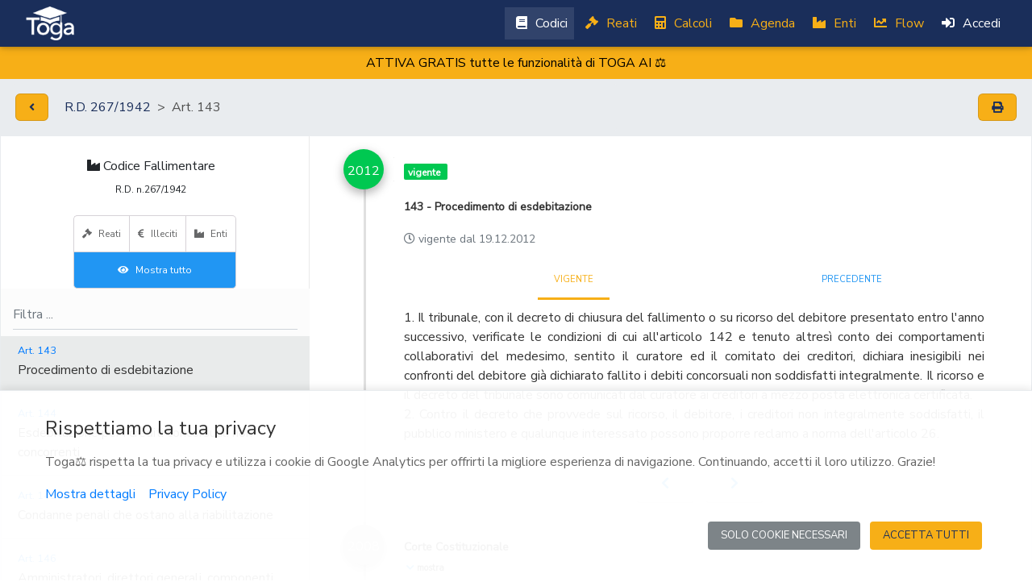

--- FILE ---
content_type: text/javascript
request_url: https://app.toga.cloud/polyfills-es2015.66965386d5af4cabba08.js
body_size: 19374
content:
(window.webpackJsonp=window.webpackJsonp||[]).push([[2],{2:function(t,e,n){t.exports=n("hN/g")},"49sm":function(t,e){var n={}.toString;t.exports=Array.isArray||function(t){return"[object Array]"==n.call(t)}},"8oxB":function(t,e){var n,r,o=t.exports={};function i(){throw new Error("setTimeout has not been defined")}function s(){throw new Error("clearTimeout has not been defined")}function a(t){if(n===setTimeout)return setTimeout(t,0);if((n===i||!n)&&setTimeout)return n=setTimeout,setTimeout(t,0);try{return n(t,0)}catch(e){try{return n.call(null,t,0)}catch(e){return n.call(this,t,0)}}}!function(){try{n="function"==typeof setTimeout?setTimeout:i}catch(t){n=i}try{r="function"==typeof clearTimeout?clearTimeout:s}catch(t){r=s}}();var c,u=[],l=!1,h=-1;function f(){l&&c&&(l=!1,c.length?u=c.concat(u):h=-1,u.length&&p())}function p(){if(!l){var t=a(f);l=!0;for(var e=u.length;e;){for(c=u,u=[];++h<e;)c&&c[h].run();h=-1,e=u.length}c=null,l=!1,function(t){if(r===clearTimeout)return clearTimeout(t);if((r===s||!r)&&clearTimeout)return r=clearTimeout,clearTimeout(t);try{r(t)}catch(e){try{return r.call(null,t)}catch(e){return r.call(this,t)}}}(t)}}function d(t,e){this.fun=t,this.array=e}function g(){}o.nextTick=function(t){var e=new Array(arguments.length-1);if(arguments.length>1)for(var n=1;n<arguments.length;n++)e[n-1]=arguments[n];u.push(new d(t,e)),1!==u.length||l||a(p)},d.prototype.run=function(){this.fun.apply(null,this.array)},o.title="browser",o.browser=!0,o.env={},o.argv=[],o.version="",o.versions={},o.on=g,o.addListener=g,o.once=g,o.off=g,o.removeListener=g,o.removeAllListeners=g,o.emit=g,o.prependListener=g,o.prependOnceListener=g,o.listeners=function(t){return[]},o.binding=function(t){throw new Error("process.binding is not supported")},o.cwd=function(){return"/"},o.chdir=function(t){throw new Error("process.chdir is not supported")},o.umask=function(){return 0}},H7XF:function(t,e,n){"use strict";e.byteLength=function(t){var e=u(t),n=e[1];return 3*(e[0]+n)/4-n},e.toByteArray=function(t){var e,n,r=u(t),s=r[0],a=r[1],c=new i(function(t,e,n){return 3*(e+n)/4-n}(0,s,a)),l=0,h=a>0?s-4:s;for(n=0;n<h;n+=4)e=o[t.charCodeAt(n)]<<18|o[t.charCodeAt(n+1)]<<12|o[t.charCodeAt(n+2)]<<6|o[t.charCodeAt(n+3)],c[l++]=e>>16&255,c[l++]=e>>8&255,c[l++]=255&e;return 2===a&&(e=o[t.charCodeAt(n)]<<2|o[t.charCodeAt(n+1)]>>4,c[l++]=255&e),1===a&&(e=o[t.charCodeAt(n)]<<10|o[t.charCodeAt(n+1)]<<4|o[t.charCodeAt(n+2)]>>2,c[l++]=e>>8&255,c[l++]=255&e),c},e.fromByteArray=function(t){for(var e,n=t.length,o=n%3,i=[],s=0,a=n-o;s<a;s+=16383)i.push(l(t,s,s+16383>a?a:s+16383));return 1===o?i.push(r[(e=t[n-1])>>2]+r[e<<4&63]+"=="):2===o&&i.push(r[(e=(t[n-2]<<8)+t[n-1])>>10]+r[e>>4&63]+r[e<<2&63]+"="),i.join("")};for(var r=[],o=[],i="undefined"!=typeof Uint8Array?Uint8Array:Array,s="ABCDEFGHIJKLMNOPQRSTUVWXYZabcdefghijklmnopqrstuvwxyz0123456789+/",a=0,c=s.length;a<c;++a)r[a]=s[a],o[s.charCodeAt(a)]=a;function u(t){var e=t.length;if(e%4>0)throw new Error("Invalid string. Length must be a multiple of 4");var n=t.indexOf("=");return-1===n&&(n=e),[n,n===e?0:4-n%4]}function l(t,e,n){for(var o,i=[],s=e;s<n;s+=3)i.push(r[(o=(t[s]<<16&16711680)+(t[s+1]<<8&65280)+(255&t[s+2]))>>18&63]+r[o>>12&63]+r[o>>6&63]+r[63&o]);return i.join("")}o["-".charCodeAt(0)]=62,o["_".charCodeAt(0)]=63},HDXh:function(t,e,n){"use strict";(function(t){var r=n("H7XF"),o=n("kVK+"),i=n("49sm");function s(){return c.TYPED_ARRAY_SUPPORT?2147483647:1073741823}function a(t,e){if(s()<e)throw new RangeError("Invalid typed array length");return c.TYPED_ARRAY_SUPPORT?(t=new Uint8Array(e)).__proto__=c.prototype:(null===t&&(t=new c(e)),t.length=e),t}function c(t,e,n){if(!(c.TYPED_ARRAY_SUPPORT||this instanceof c))return new c(t,e,n);if("number"==typeof t){if("string"==typeof e)throw new Error("If encoding is specified then the first argument must be a string");return h(this,t)}return u(this,t,e,n)}function u(t,e,n,r){if("number"==typeof e)throw new TypeError('"value" argument must not be a number');return"undefined"!=typeof ArrayBuffer&&e instanceof ArrayBuffer?function(t,e,n,r){if(n<0||e.byteLength<n)throw new RangeError("'offset' is out of bounds");if(e.byteLength<n+(r||0))throw new RangeError("'length' is out of bounds");return e=void 0===n&&void 0===r?new Uint8Array(e):void 0===r?new Uint8Array(e,n):new Uint8Array(e,n,r),c.TYPED_ARRAY_SUPPORT?(t=e).__proto__=c.prototype:t=f(t,e),t}(t,e,n,r):"string"==typeof e?function(t,e,n){if("string"==typeof n&&""!==n||(n="utf8"),!c.isEncoding(n))throw new TypeError('"encoding" must be a valid string encoding');var r=0|d(e,n),o=(t=a(t,r)).write(e,n);return o!==r&&(t=t.slice(0,o)),t}(t,e,n):function(t,e){if(c.isBuffer(e)){var n=0|p(e.length);return 0===(t=a(t,n)).length?t:(e.copy(t,0,0,n),t)}if(e){if("undefined"!=typeof ArrayBuffer&&e.buffer instanceof ArrayBuffer||"length"in e)return"number"!=typeof e.length||(r=e.length)!=r?a(t,0):f(t,e);if("Buffer"===e.type&&i(e.data))return f(t,e.data)}var r;throw new TypeError("First argument must be a string, Buffer, ArrayBuffer, Array, or array-like object.")}(t,e)}function l(t){if("number"!=typeof t)throw new TypeError('"size" argument must be a number');if(t<0)throw new RangeError('"size" argument must not be negative')}function h(t,e){if(l(e),t=a(t,e<0?0:0|p(e)),!c.TYPED_ARRAY_SUPPORT)for(var n=0;n<e;++n)t[n]=0;return t}function f(t,e){var n=e.length<0?0:0|p(e.length);t=a(t,n);for(var r=0;r<n;r+=1)t[r]=255&e[r];return t}function p(t){if(t>=s())throw new RangeError("Attempt to allocate Buffer larger than maximum size: 0x"+s().toString(16)+" bytes");return 0|t}function d(t,e){if(c.isBuffer(t))return t.length;if("undefined"!=typeof ArrayBuffer&&"function"==typeof ArrayBuffer.isView&&(ArrayBuffer.isView(t)||t instanceof ArrayBuffer))return t.byteLength;"string"!=typeof t&&(t=""+t);var n=t.length;if(0===n)return 0;for(var r=!1;;)switch(e){case"ascii":case"latin1":case"binary":return n;case"utf8":case"utf-8":case void 0:return U(t).length;case"ucs2":case"ucs-2":case"utf16le":case"utf-16le":return 2*n;case"hex":return n>>>1;case"base64":return x(t).length;default:if(r)return U(t).length;e=(""+e).toLowerCase(),r=!0}}function g(t,e,n){var r=!1;if((void 0===e||e<0)&&(e=0),e>this.length)return"";if((void 0===n||n>this.length)&&(n=this.length),n<=0)return"";if((n>>>=0)<=(e>>>=0))return"";for(t||(t="utf8");;)switch(t){case"hex":return R(this,e,n);case"utf8":case"utf-8":return S(this,e,n);case"ascii":return A(this,e,n);case"latin1":case"binary":return D(this,e,n);case"base64":return P(this,e,n);case"ucs2":case"ucs-2":case"utf16le":case"utf-16le":return O(this,e,n);default:if(r)throw new TypeError("Unknown encoding: "+t);t=(t+"").toLowerCase(),r=!0}}function y(t,e,n){var r=t[e];t[e]=t[n],t[n]=r}function _(t,e,n,r,o){if(0===t.length)return-1;if("string"==typeof n?(r=n,n=0):n>2147483647?n=2147483647:n<-2147483648&&(n=-2147483648),n=+n,isNaN(n)&&(n=o?0:t.length-1),n<0&&(n=t.length+n),n>=t.length){if(o)return-1;n=t.length-1}else if(n<0){if(!o)return-1;n=0}if("string"==typeof e&&(e=c.from(e,r)),c.isBuffer(e))return 0===e.length?-1:m(t,e,n,r,o);if("number"==typeof e)return e&=255,c.TYPED_ARRAY_SUPPORT&&"function"==typeof Uint8Array.prototype.indexOf?o?Uint8Array.prototype.indexOf.call(t,e,n):Uint8Array.prototype.lastIndexOf.call(t,e,n):m(t,[e],n,r,o);throw new TypeError("val must be string, number or Buffer")}function m(t,e,n,r,o){var i,s=1,a=t.length,c=e.length;if(void 0!==r&&("ucs2"===(r=String(r).toLowerCase())||"ucs-2"===r||"utf16le"===r||"utf-16le"===r)){if(t.length<2||e.length<2)return-1;s=2,a/=2,c/=2,n/=2}function u(t,e){return 1===s?t[e]:t.readUInt16BE(e*s)}if(o){var l=-1;for(i=n;i<a;i++)if(u(t,i)===u(e,-1===l?0:i-l)){if(-1===l&&(l=i),i-l+1===c)return l*s}else-1!==l&&(i-=i-l),l=-1}else for(n+c>a&&(n=a-c),i=n;i>=0;i--){for(var h=!0,f=0;f<c;f++)if(u(t,i+f)!==u(e,f)){h=!1;break}if(h)return i}return-1}function v(t,e,n,r){n=Number(n)||0;var o=t.length-n;r?(r=Number(r))>o&&(r=o):r=o;var i=e.length;if(i%2!=0)throw new TypeError("Invalid hex string");r>i/2&&(r=i/2);for(var s=0;s<r;++s){var a=parseInt(e.substr(2*s,2),16);if(isNaN(a))return s;t[n+s]=a}return s}function w(t,e,n,r){return N(U(e,t.length-n),t,n,r)}function b(t,e,n,r){return N(function(t){for(var e=[],n=0;n<t.length;++n)e.push(255&t.charCodeAt(n));return e}(e),t,n,r)}function k(t,e,n,r){return b(t,e,n,r)}function T(t,e,n,r){return N(x(e),t,n,r)}function E(t,e,n,r){return N(function(t,e){for(var n,r,o=[],i=0;i<t.length&&!((e-=2)<0);++i)r=(n=t.charCodeAt(i))>>8,o.push(n%256),o.push(r);return o}(e,t.length-n),t,n,r)}function P(t,e,n){return r.fromByteArray(0===e&&n===t.length?t:t.slice(e,n))}function S(t,e,n){n=Math.min(t.length,n);for(var r=[],o=e;o<n;){var i,s,a,c,u=t[o],l=null,h=u>239?4:u>223?3:u>191?2:1;if(o+h<=n)switch(h){case 1:u<128&&(l=u);break;case 2:128==(192&(i=t[o+1]))&&(c=(31&u)<<6|63&i)>127&&(l=c);break;case 3:s=t[o+2],128==(192&(i=t[o+1]))&&128==(192&s)&&(c=(15&u)<<12|(63&i)<<6|63&s)>2047&&(c<55296||c>57343)&&(l=c);break;case 4:s=t[o+2],a=t[o+3],128==(192&(i=t[o+1]))&&128==(192&s)&&128==(192&a)&&(c=(15&u)<<18|(63&i)<<12|(63&s)<<6|63&a)>65535&&c<1114112&&(l=c)}null===l?(l=65533,h=1):l>65535&&(r.push((l-=65536)>>>10&1023|55296),l=56320|1023&l),r.push(l),o+=h}return function(t){var e=t.length;if(e<=4096)return String.fromCharCode.apply(String,t);for(var n="",r=0;r<e;)n+=String.fromCharCode.apply(String,t.slice(r,r+=4096));return n}(r)}function A(t,e,n){var r="";n=Math.min(t.length,n);for(var o=e;o<n;++o)r+=String.fromCharCode(127&t[o]);return r}function D(t,e,n){var r="";n=Math.min(t.length,n);for(var o=e;o<n;++o)r+=String.fromCharCode(t[o]);return r}function R(t,e,n){var r,o=t.length;(!e||e<0)&&(e=0),(!n||n<0||n>o)&&(n=o);for(var i="",s=e;s<n;++s)i+=(r=t[s])<16?"0"+r.toString(16):r.toString(16);return i}function O(t,e,n){for(var r=t.slice(e,n),o="",i=0;i<r.length;i+=2)o+=String.fromCharCode(r[i]+256*r[i+1]);return o}function Z(t,e,n){if(t%1!=0||t<0)throw new RangeError("offset is not uint");if(t+e>n)throw new RangeError("Trying to access beyond buffer length")}function z(t,e,n,r,o,i){if(!c.isBuffer(t))throw new TypeError('"buffer" argument must be a Buffer instance');if(e>o||e<i)throw new RangeError('"value" argument is out of bounds');if(n+r>t.length)throw new RangeError("Index out of range")}function C(t,e,n,r){e<0&&(e=65535+e+1);for(var o=0,i=Math.min(t.length-n,2);o<i;++o)t[n+o]=(e&255<<8*(r?o:1-o))>>>8*(r?o:1-o)}function I(t,e,n,r){e<0&&(e=4294967295+e+1);for(var o=0,i=Math.min(t.length-n,4);o<i;++o)t[n+o]=e>>>8*(r?o:3-o)&255}function j(t,e,n,r,o,i){if(n+r>t.length)throw new RangeError("Index out of range");if(n<0)throw new RangeError("Index out of range")}function B(t,e,n,r,i){return i||j(t,0,n,4),o.write(t,e,n,r,23,4),n+4}function L(t,e,n,r,i){return i||j(t,0,n,8),o.write(t,e,n,r,52,8),n+8}e.Buffer=c,e.SlowBuffer=function(t){return+t!=t&&(t=0),c.alloc(+t)},e.INSPECT_MAX_BYTES=50,c.TYPED_ARRAY_SUPPORT=void 0!==t.TYPED_ARRAY_SUPPORT?t.TYPED_ARRAY_SUPPORT:function(){try{var t=new Uint8Array(1);return t.__proto__={__proto__:Uint8Array.prototype,foo:function(){return 42}},42===t.foo()&&"function"==typeof t.subarray&&0===t.subarray(1,1).byteLength}catch(e){return!1}}(),e.kMaxLength=s(),c.poolSize=8192,c._augment=function(t){return t.__proto__=c.prototype,t},c.from=function(t,e,n){return u(null,t,e,n)},c.TYPED_ARRAY_SUPPORT&&(c.prototype.__proto__=Uint8Array.prototype,c.__proto__=Uint8Array,"undefined"!=typeof Symbol&&Symbol.species&&c[Symbol.species]===c&&Object.defineProperty(c,Symbol.species,{value:null,configurable:!0})),c.alloc=function(t,e,n){return function(t,e,n,r){return l(e),e<=0?a(null,e):void 0!==n?"string"==typeof r?a(null,e).fill(n,r):a(null,e).fill(n):a(null,e)}(0,t,e,n)},c.allocUnsafe=function(t){return h(null,t)},c.allocUnsafeSlow=function(t){return h(null,t)},c.isBuffer=function(t){return!(null==t||!t._isBuffer)},c.compare=function(t,e){if(!c.isBuffer(t)||!c.isBuffer(e))throw new TypeError("Arguments must be Buffers");if(t===e)return 0;for(var n=t.length,r=e.length,o=0,i=Math.min(n,r);o<i;++o)if(t[o]!==e[o]){n=t[o],r=e[o];break}return n<r?-1:r<n?1:0},c.isEncoding=function(t){switch(String(t).toLowerCase()){case"hex":case"utf8":case"utf-8":case"ascii":case"latin1":case"binary":case"base64":case"ucs2":case"ucs-2":case"utf16le":case"utf-16le":return!0;default:return!1}},c.concat=function(t,e){if(!i(t))throw new TypeError('"list" argument must be an Array of Buffers');if(0===t.length)return c.alloc(0);var n;if(void 0===e)for(e=0,n=0;n<t.length;++n)e+=t[n].length;var r=c.allocUnsafe(e),o=0;for(n=0;n<t.length;++n){var s=t[n];if(!c.isBuffer(s))throw new TypeError('"list" argument must be an Array of Buffers');s.copy(r,o),o+=s.length}return r},c.byteLength=d,c.prototype._isBuffer=!0,c.prototype.swap16=function(){var t=this.length;if(t%2!=0)throw new RangeError("Buffer size must be a multiple of 16-bits");for(var e=0;e<t;e+=2)y(this,e,e+1);return this},c.prototype.swap32=function(){var t=this.length;if(t%4!=0)throw new RangeError("Buffer size must be a multiple of 32-bits");for(var e=0;e<t;e+=4)y(this,e,e+3),y(this,e+1,e+2);return this},c.prototype.swap64=function(){var t=this.length;if(t%8!=0)throw new RangeError("Buffer size must be a multiple of 64-bits");for(var e=0;e<t;e+=8)y(this,e,e+7),y(this,e+1,e+6),y(this,e+2,e+5),y(this,e+3,e+4);return this},c.prototype.toString=function(){var t=0|this.length;return 0===t?"":0===arguments.length?S(this,0,t):g.apply(this,arguments)},c.prototype.equals=function(t){if(!c.isBuffer(t))throw new TypeError("Argument must be a Buffer");return this===t||0===c.compare(this,t)},c.prototype.inspect=function(){var t="",n=e.INSPECT_MAX_BYTES;return this.length>0&&(t=this.toString("hex",0,n).match(/.{2}/g).join(" "),this.length>n&&(t+=" ... ")),"<Buffer "+t+">"},c.prototype.compare=function(t,e,n,r,o){if(!c.isBuffer(t))throw new TypeError("Argument must be a Buffer");if(void 0===e&&(e=0),void 0===n&&(n=t?t.length:0),void 0===r&&(r=0),void 0===o&&(o=this.length),e<0||n>t.length||r<0||o>this.length)throw new RangeError("out of range index");if(r>=o&&e>=n)return 0;if(r>=o)return-1;if(e>=n)return 1;if(this===t)return 0;for(var i=(o>>>=0)-(r>>>=0),s=(n>>>=0)-(e>>>=0),a=Math.min(i,s),u=this.slice(r,o),l=t.slice(e,n),h=0;h<a;++h)if(u[h]!==l[h]){i=u[h],s=l[h];break}return i<s?-1:s<i?1:0},c.prototype.includes=function(t,e,n){return-1!==this.indexOf(t,e,n)},c.prototype.indexOf=function(t,e,n){return _(this,t,e,n,!0)},c.prototype.lastIndexOf=function(t,e,n){return _(this,t,e,n,!1)},c.prototype.write=function(t,e,n,r){if(void 0===e)r="utf8",n=this.length,e=0;else if(void 0===n&&"string"==typeof e)r=e,n=this.length,e=0;else{if(!isFinite(e))throw new Error("Buffer.write(string, encoding, offset[, length]) is no longer supported");e|=0,isFinite(n)?(n|=0,void 0===r&&(r="utf8")):(r=n,n=void 0)}var o=this.length-e;if((void 0===n||n>o)&&(n=o),t.length>0&&(n<0||e<0)||e>this.length)throw new RangeError("Attempt to write outside buffer bounds");r||(r="utf8");for(var i=!1;;)switch(r){case"hex":return v(this,t,e,n);case"utf8":case"utf-8":return w(this,t,e,n);case"ascii":return b(this,t,e,n);case"latin1":case"binary":return k(this,t,e,n);case"base64":return T(this,t,e,n);case"ucs2":case"ucs-2":case"utf16le":case"utf-16le":return E(this,t,e,n);default:if(i)throw new TypeError("Unknown encoding: "+r);r=(""+r).toLowerCase(),i=!0}},c.prototype.toJSON=function(){return{type:"Buffer",data:Array.prototype.slice.call(this._arr||this,0)}},c.prototype.slice=function(t,e){var n,r=this.length;if((t=~~t)<0?(t+=r)<0&&(t=0):t>r&&(t=r),(e=void 0===e?r:~~e)<0?(e+=r)<0&&(e=0):e>r&&(e=r),e<t&&(e=t),c.TYPED_ARRAY_SUPPORT)(n=this.subarray(t,e)).__proto__=c.prototype;else{var o=e-t;n=new c(o,void 0);for(var i=0;i<o;++i)n[i]=this[i+t]}return n},c.prototype.readUIntLE=function(t,e,n){t|=0,e|=0,n||Z(t,e,this.length);for(var r=this[t],o=1,i=0;++i<e&&(o*=256);)r+=this[t+i]*o;return r},c.prototype.readUIntBE=function(t,e,n){t|=0,e|=0,n||Z(t,e,this.length);for(var r=this[t+--e],o=1;e>0&&(o*=256);)r+=this[t+--e]*o;return r},c.prototype.readUInt8=function(t,e){return e||Z(t,1,this.length),this[t]},c.prototype.readUInt16LE=function(t,e){return e||Z(t,2,this.length),this[t]|this[t+1]<<8},c.prototype.readUInt16BE=function(t,e){return e||Z(t,2,this.length),this[t]<<8|this[t+1]},c.prototype.readUInt32LE=function(t,e){return e||Z(t,4,this.length),(this[t]|this[t+1]<<8|this[t+2]<<16)+16777216*this[t+3]},c.prototype.readUInt32BE=function(t,e){return e||Z(t,4,this.length),16777216*this[t]+(this[t+1]<<16|this[t+2]<<8|this[t+3])},c.prototype.readIntLE=function(t,e,n){t|=0,e|=0,n||Z(t,e,this.length);for(var r=this[t],o=1,i=0;++i<e&&(o*=256);)r+=this[t+i]*o;return r>=(o*=128)&&(r-=Math.pow(2,8*e)),r},c.prototype.readIntBE=function(t,e,n){t|=0,e|=0,n||Z(t,e,this.length);for(var r=e,o=1,i=this[t+--r];r>0&&(o*=256);)i+=this[t+--r]*o;return i>=(o*=128)&&(i-=Math.pow(2,8*e)),i},c.prototype.readInt8=function(t,e){return e||Z(t,1,this.length),128&this[t]?-1*(255-this[t]+1):this[t]},c.prototype.readInt16LE=function(t,e){e||Z(t,2,this.length);var n=this[t]|this[t+1]<<8;return 32768&n?4294901760|n:n},c.prototype.readInt16BE=function(t,e){e||Z(t,2,this.length);var n=this[t+1]|this[t]<<8;return 32768&n?4294901760|n:n},c.prototype.readInt32LE=function(t,e){return e||Z(t,4,this.length),this[t]|this[t+1]<<8|this[t+2]<<16|this[t+3]<<24},c.prototype.readInt32BE=function(t,e){return e||Z(t,4,this.length),this[t]<<24|this[t+1]<<16|this[t+2]<<8|this[t+3]},c.prototype.readFloatLE=function(t,e){return e||Z(t,4,this.length),o.read(this,t,!0,23,4)},c.prototype.readFloatBE=function(t,e){return e||Z(t,4,this.length),o.read(this,t,!1,23,4)},c.prototype.readDoubleLE=function(t,e){return e||Z(t,8,this.length),o.read(this,t,!0,52,8)},c.prototype.readDoubleBE=function(t,e){return e||Z(t,8,this.length),o.read(this,t,!1,52,8)},c.prototype.writeUIntLE=function(t,e,n,r){t=+t,e|=0,n|=0,r||z(this,t,e,n,Math.pow(2,8*n)-1,0);var o=1,i=0;for(this[e]=255&t;++i<n&&(o*=256);)this[e+i]=t/o&255;return e+n},c.prototype.writeUIntBE=function(t,e,n,r){t=+t,e|=0,n|=0,r||z(this,t,e,n,Math.pow(2,8*n)-1,0);var o=n-1,i=1;for(this[e+o]=255&t;--o>=0&&(i*=256);)this[e+o]=t/i&255;return e+n},c.prototype.writeUInt8=function(t,e,n){return t=+t,e|=0,n||z(this,t,e,1,255,0),c.TYPED_ARRAY_SUPPORT||(t=Math.floor(t)),this[e]=255&t,e+1},c.prototype.writeUInt16LE=function(t,e,n){return t=+t,e|=0,n||z(this,t,e,2,65535,0),c.TYPED_ARRAY_SUPPORT?(this[e]=255&t,this[e+1]=t>>>8):C(this,t,e,!0),e+2},c.prototype.writeUInt16BE=function(t,e,n){return t=+t,e|=0,n||z(this,t,e,2,65535,0),c.TYPED_ARRAY_SUPPORT?(this[e]=t>>>8,this[e+1]=255&t):C(this,t,e,!1),e+2},c.prototype.writeUInt32LE=function(t,e,n){return t=+t,e|=0,n||z(this,t,e,4,4294967295,0),c.TYPED_ARRAY_SUPPORT?(this[e+3]=t>>>24,this[e+2]=t>>>16,this[e+1]=t>>>8,this[e]=255&t):I(this,t,e,!0),e+4},c.prototype.writeUInt32BE=function(t,e,n){return t=+t,e|=0,n||z(this,t,e,4,4294967295,0),c.TYPED_ARRAY_SUPPORT?(this[e]=t>>>24,this[e+1]=t>>>16,this[e+2]=t>>>8,this[e+3]=255&t):I(this,t,e,!1),e+4},c.prototype.writeIntLE=function(t,e,n,r){if(t=+t,e|=0,!r){var o=Math.pow(2,8*n-1);z(this,t,e,n,o-1,-o)}var i=0,s=1,a=0;for(this[e]=255&t;++i<n&&(s*=256);)t<0&&0===a&&0!==this[e+i-1]&&(a=1),this[e+i]=(t/s>>0)-a&255;return e+n},c.prototype.writeIntBE=function(t,e,n,r){if(t=+t,e|=0,!r){var o=Math.pow(2,8*n-1);z(this,t,e,n,o-1,-o)}var i=n-1,s=1,a=0;for(this[e+i]=255&t;--i>=0&&(s*=256);)t<0&&0===a&&0!==this[e+i+1]&&(a=1),this[e+i]=(t/s>>0)-a&255;return e+n},c.prototype.writeInt8=function(t,e,n){return t=+t,e|=0,n||z(this,t,e,1,127,-128),c.TYPED_ARRAY_SUPPORT||(t=Math.floor(t)),t<0&&(t=255+t+1),this[e]=255&t,e+1},c.prototype.writeInt16LE=function(t,e,n){return t=+t,e|=0,n||z(this,t,e,2,32767,-32768),c.TYPED_ARRAY_SUPPORT?(this[e]=255&t,this[e+1]=t>>>8):C(this,t,e,!0),e+2},c.prototype.writeInt16BE=function(t,e,n){return t=+t,e|=0,n||z(this,t,e,2,32767,-32768),c.TYPED_ARRAY_SUPPORT?(this[e]=t>>>8,this[e+1]=255&t):C(this,t,e,!1),e+2},c.prototype.writeInt32LE=function(t,e,n){return t=+t,e|=0,n||z(this,t,e,4,2147483647,-2147483648),c.TYPED_ARRAY_SUPPORT?(this[e]=255&t,this[e+1]=t>>>8,this[e+2]=t>>>16,this[e+3]=t>>>24):I(this,t,e,!0),e+4},c.prototype.writeInt32BE=function(t,e,n){return t=+t,e|=0,n||z(this,t,e,4,2147483647,-2147483648),t<0&&(t=4294967295+t+1),c.TYPED_ARRAY_SUPPORT?(this[e]=t>>>24,this[e+1]=t>>>16,this[e+2]=t>>>8,this[e+3]=255&t):I(this,t,e,!1),e+4},c.prototype.writeFloatLE=function(t,e,n){return B(this,t,e,!0,n)},c.prototype.writeFloatBE=function(t,e,n){return B(this,t,e,!1,n)},c.prototype.writeDoubleLE=function(t,e,n){return L(this,t,e,!0,n)},c.prototype.writeDoubleBE=function(t,e,n){return L(this,t,e,!1,n)},c.prototype.copy=function(t,e,n,r){if(n||(n=0),r||0===r||(r=this.length),e>=t.length&&(e=t.length),e||(e=0),r>0&&r<n&&(r=n),r===n)return 0;if(0===t.length||0===this.length)return 0;if(e<0)throw new RangeError("targetStart out of bounds");if(n<0||n>=this.length)throw new RangeError("sourceStart out of bounds");if(r<0)throw new RangeError("sourceEnd out of bounds");r>this.length&&(r=this.length),t.length-e<r-n&&(r=t.length-e+n);var o,i=r-n;if(this===t&&n<e&&e<r)for(o=i-1;o>=0;--o)t[o+e]=this[o+n];else if(i<1e3||!c.TYPED_ARRAY_SUPPORT)for(o=0;o<i;++o)t[o+e]=this[o+n];else Uint8Array.prototype.set.call(t,this.subarray(n,n+i),e);return i},c.prototype.fill=function(t,e,n,r){if("string"==typeof t){if("string"==typeof e?(r=e,e=0,n=this.length):"string"==typeof n&&(r=n,n=this.length),1===t.length){var o=t.charCodeAt(0);o<256&&(t=o)}if(void 0!==r&&"string"!=typeof r)throw new TypeError("encoding must be a string");if("string"==typeof r&&!c.isEncoding(r))throw new TypeError("Unknown encoding: "+r)}else"number"==typeof t&&(t&=255);if(e<0||this.length<e||this.length<n)throw new RangeError("Out of range index");if(n<=e)return this;var i;if(e>>>=0,n=void 0===n?this.length:n>>>0,t||(t=0),"number"==typeof t)for(i=e;i<n;++i)this[i]=t;else{var s=c.isBuffer(t)?t:U(new c(t,r).toString()),a=s.length;for(i=0;i<n-e;++i)this[i+e]=s[i%a]}return this};var M=/[^+\/0-9A-Za-z-_]/g;function U(t,e){var n;e=e||1/0;for(var r=t.length,o=null,i=[],s=0;s<r;++s){if((n=t.charCodeAt(s))>55295&&n<57344){if(!o){if(n>56319){(e-=3)>-1&&i.push(239,191,189);continue}if(s+1===r){(e-=3)>-1&&i.push(239,191,189);continue}o=n;continue}if(n<56320){(e-=3)>-1&&i.push(239,191,189),o=n;continue}n=65536+(o-55296<<10|n-56320)}else o&&(e-=3)>-1&&i.push(239,191,189);if(o=null,n<128){if((e-=1)<0)break;i.push(n)}else if(n<2048){if((e-=2)<0)break;i.push(n>>6|192,63&n|128)}else if(n<65536){if((e-=3)<0)break;i.push(n>>12|224,n>>6&63|128,63&n|128)}else{if(!(n<1114112))throw new Error("Invalid code point");if((e-=4)<0)break;i.push(n>>18|240,n>>12&63|128,n>>6&63|128,63&n|128)}}return i}function x(t){return r.toByteArray(function(t){if((t=function(t){return t.trim?t.trim():t.replace(/^\s+|\s+$/g,"")}(t).replace(M,"")).length<2)return"";for(;t.length%4!=0;)t+="=";return t}(t))}function N(t,e,n,r){for(var o=0;o<r&&!(o+n>=e.length||o>=t.length);++o)e[o+n]=t[o];return o}}).call(this,n("yLpj"))},"hN/g":function(t,e,n){"use strict";n.r(e),(function(t){n("pDpN"),window.global=window,window.process=n("8oxB"),t.Buffer=t.Buffer||n("HDXh").Buffer}).call(this,n("yLpj"))},"kVK+":function(t,e){e.read=function(t,e,n,r,o){var i,s,a=8*o-r-1,c=(1<<a)-1,u=c>>1,l=-7,h=n?o-1:0,f=n?-1:1,p=t[e+h];for(h+=f,i=p&(1<<-l)-1,p>>=-l,l+=a;l>0;i=256*i+t[e+h],h+=f,l-=8);for(s=i&(1<<-l)-1,i>>=-l,l+=r;l>0;s=256*s+t[e+h],h+=f,l-=8);if(0===i)i=1-u;else{if(i===c)return s?NaN:1/0*(p?-1:1);s+=Math.pow(2,r),i-=u}return(p?-1:1)*s*Math.pow(2,i-r)},e.write=function(t,e,n,r,o,i){var s,a,c,u=8*i-o-1,l=(1<<u)-1,h=l>>1,f=23===o?Math.pow(2,-24)-Math.pow(2,-77):0,p=r?0:i-1,d=r?1:-1,g=e<0||0===e&&1/e<0?1:0;for(e=Math.abs(e),isNaN(e)||e===1/0?(a=isNaN(e)?1:0,s=l):(s=Math.floor(Math.log(e)/Math.LN2),e*(c=Math.pow(2,-s))<1&&(s--,c*=2),(e+=s+h>=1?f/c:f*Math.pow(2,1-h))*c>=2&&(s++,c/=2),s+h>=l?(a=0,s=l):s+h>=1?(a=(e*c-1)*Math.pow(2,o),s+=h):(a=e*Math.pow(2,h-1)*Math.pow(2,o),s=0));o>=8;t[n+p]=255&a,p+=d,a/=256,o-=8);for(s=s<<o|a,u+=o;u>0;t[n+p]=255&s,p+=d,s/=256,u-=8);t[n+p-d]|=128*g}},pDpN:function(t,e,n){(function(t){!function(t){const e=t.performance;function n(t){e&&e.mark&&e.mark(t)}function r(t,n){e&&e.measure&&e.measure(t,n)}n("Zone");const o=!0===t.__zone_symbol__forceDuplicateZoneCheck;if(t.Zone){if(o||"function"!=typeof t.Zone.__symbol__)throw new Error("Zone already loaded.");return t.Zone}class i{constructor(t,e){this._parent=t,this._name=e?e.name||"unnamed":"<root>",this._properties=e&&e.properties||{},this._zoneDelegate=new a(this,this._parent&&this._parent._zoneDelegate,e)}static assertZonePatched(){if(t.Promise!==A.ZoneAwarePromise)throw new Error("Zone.js has detected that ZoneAwarePromise `(window|global).Promise` has been overwritten.\nMost likely cause is that a Promise polyfill has been loaded after Zone.js (Polyfilling Promise api is not necessary when zone.js is loaded. If you must load one, do so before loading zone.js.)")}static get root(){let t=i.current;for(;t.parent;)t=t.parent;return t}static get current(){return R.zone}static get currentTask(){return O}static __load_patch(e,s){if(A.hasOwnProperty(e)){if(o)throw Error("Already loaded patch: "+e)}else if(!t["__Zone_disable_"+e]){const o="Zone:"+e;n(o),A[e]=s(t,i,D),r(o,o)}}get parent(){return this._parent}get name(){return this._name}get(t){const e=this.getZoneWith(t);if(e)return e._properties[t]}getZoneWith(t){let e=this;for(;e;){if(e._properties.hasOwnProperty(t))return e;e=e._parent}return null}fork(t){if(!t)throw new Error("ZoneSpec required!");return this._zoneDelegate.fork(this,t)}wrap(t,e){if("function"!=typeof t)throw new Error("Expecting function got: "+t);const n=this._zoneDelegate.intercept(this,t,e),r=this;return function(){return r.runGuarded(n,this,arguments,e)}}run(t,e,n,r){R={parent:R,zone:this};try{return this._zoneDelegate.invoke(this,t,e,n,r)}finally{R=R.parent}}runGuarded(t,e=null,n,r){R={parent:R,zone:this};try{try{return this._zoneDelegate.invoke(this,t,e,n,r)}catch(o){if(this._zoneDelegate.handleError(this,o))throw o}}finally{R=R.parent}}runTask(t,e,n){if(t.zone!=this)throw new Error("A task can only be run in the zone of creation! (Creation: "+(t.zone||_).name+"; Execution: "+this.name+")");if(t.state===m&&(t.type===S||t.type===P))return;const r=t.state!=b;r&&t._transitionTo(b,w),t.runCount++;const o=O;O=t,R={parent:R,zone:this};try{t.type==P&&t.data&&!t.data.isPeriodic&&(t.cancelFn=void 0);try{return this._zoneDelegate.invokeTask(this,t,e,n)}catch(i){if(this._zoneDelegate.handleError(this,i))throw i}}finally{t.state!==m&&t.state!==T&&(t.type==S||t.data&&t.data.isPeriodic?r&&t._transitionTo(w,b):(t.runCount=0,this._updateTaskCount(t,-1),r&&t._transitionTo(m,b,m))),R=R.parent,O=o}}scheduleTask(t){if(t.zone&&t.zone!==this){let e=this;for(;e;){if(e===t.zone)throw Error(`can not reschedule task to ${this.name} which is descendants of the original zone ${t.zone.name}`);e=e.parent}}t._transitionTo(v,m);const e=[];t._zoneDelegates=e,t._zone=this;try{t=this._zoneDelegate.scheduleTask(this,t)}catch(n){throw t._transitionTo(T,v,m),this._zoneDelegate.handleError(this,n),n}return t._zoneDelegates===e&&this._updateTaskCount(t,1),t.state==v&&t._transitionTo(w,v),t}scheduleMicroTask(t,e,n,r){return this.scheduleTask(new c(E,t,e,n,r,void 0))}scheduleMacroTask(t,e,n,r,o){return this.scheduleTask(new c(P,t,e,n,r,o))}scheduleEventTask(t,e,n,r,o){return this.scheduleTask(new c(S,t,e,n,r,o))}cancelTask(t){if(t.zone!=this)throw new Error("A task can only be cancelled in the zone of creation! (Creation: "+(t.zone||_).name+"; Execution: "+this.name+")");t._transitionTo(k,w,b);try{this._zoneDelegate.cancelTask(this,t)}catch(e){throw t._transitionTo(T,k),this._zoneDelegate.handleError(this,e),e}return this._updateTaskCount(t,-1),t._transitionTo(m,k),t.runCount=0,t}_updateTaskCount(t,e){const n=t._zoneDelegates;-1==e&&(t._zoneDelegates=null);for(let r=0;r<n.length;r++)n[r]._updateTaskCount(t.type,e)}}i.__symbol__=C;const s={name:"",onHasTask:(t,e,n,r)=>t.hasTask(n,r),onScheduleTask:(t,e,n,r)=>t.scheduleTask(n,r),onInvokeTask:(t,e,n,r,o,i)=>t.invokeTask(n,r,o,i),onCancelTask:(t,e,n,r)=>t.cancelTask(n,r)};class a{constructor(t,e,n){this._taskCounts={microTask:0,macroTask:0,eventTask:0},this.zone=t,this._parentDelegate=e,this._forkZS=n&&(n&&n.onFork?n:e._forkZS),this._forkDlgt=n&&(n.onFork?e:e._forkDlgt),this._forkCurrZone=n&&(n.onFork?this.zone:e.zone),this._interceptZS=n&&(n.onIntercept?n:e._interceptZS),this._interceptDlgt=n&&(n.onIntercept?e:e._interceptDlgt),this._interceptCurrZone=n&&(n.onIntercept?this.zone:e.zone),this._invokeZS=n&&(n.onInvoke?n:e._invokeZS),this._invokeDlgt=n&&(n.onInvoke?e:e._invokeDlgt),this._invokeCurrZone=n&&(n.onInvoke?this.zone:e.zone),this._handleErrorZS=n&&(n.onHandleError?n:e._handleErrorZS),this._handleErrorDlgt=n&&(n.onHandleError?e:e._handleErrorDlgt),this._handleErrorCurrZone=n&&(n.onHandleError?this.zone:e.zone),this._scheduleTaskZS=n&&(n.onScheduleTask?n:e._scheduleTaskZS),this._scheduleTaskDlgt=n&&(n.onScheduleTask?e:e._scheduleTaskDlgt),this._scheduleTaskCurrZone=n&&(n.onScheduleTask?this.zone:e.zone),this._invokeTaskZS=n&&(n.onInvokeTask?n:e._invokeTaskZS),this._invokeTaskDlgt=n&&(n.onInvokeTask?e:e._invokeTaskDlgt),this._invokeTaskCurrZone=n&&(n.onInvokeTask?this.zone:e.zone),this._cancelTaskZS=n&&(n.onCancelTask?n:e._cancelTaskZS),this._cancelTaskDlgt=n&&(n.onCancelTask?e:e._cancelTaskDlgt),this._cancelTaskCurrZone=n&&(n.onCancelTask?this.zone:e.zone),this._hasTaskZS=null,this._hasTaskDlgt=null,this._hasTaskDlgtOwner=null,this._hasTaskCurrZone=null;const r=n&&n.onHasTask;(r||e&&e._hasTaskZS)&&(this._hasTaskZS=r?n:s,this._hasTaskDlgt=e,this._hasTaskDlgtOwner=this,this._hasTaskCurrZone=t,n.onScheduleTask||(this._scheduleTaskZS=s,this._scheduleTaskDlgt=e,this._scheduleTaskCurrZone=this.zone),n.onInvokeTask||(this._invokeTaskZS=s,this._invokeTaskDlgt=e,this._invokeTaskCurrZone=this.zone),n.onCancelTask||(this._cancelTaskZS=s,this._cancelTaskDlgt=e,this._cancelTaskCurrZone=this.zone))}fork(t,e){return this._forkZS?this._forkZS.onFork(this._forkDlgt,this.zone,t,e):new i(t,e)}intercept(t,e,n){return this._interceptZS?this._interceptZS.onIntercept(this._interceptDlgt,this._interceptCurrZone,t,e,n):e}invoke(t,e,n,r,o){return this._invokeZS?this._invokeZS.onInvoke(this._invokeDlgt,this._invokeCurrZone,t,e,n,r,o):e.apply(n,r)}handleError(t,e){return!this._handleErrorZS||this._handleErrorZS.onHandleError(this._handleErrorDlgt,this._handleErrorCurrZone,t,e)}scheduleTask(t,e){let n=e;if(this._scheduleTaskZS)this._hasTaskZS&&n._zoneDelegates.push(this._hasTaskDlgtOwner),n=this._scheduleTaskZS.onScheduleTask(this._scheduleTaskDlgt,this._scheduleTaskCurrZone,t,e),n||(n=e);else if(e.scheduleFn)e.scheduleFn(e);else{if(e.type!=E)throw new Error("Task is missing scheduleFn.");g(e)}return n}invokeTask(t,e,n,r){return this._invokeTaskZS?this._invokeTaskZS.onInvokeTask(this._invokeTaskDlgt,this._invokeTaskCurrZone,t,e,n,r):e.callback.apply(n,r)}cancelTask(t,e){let n;if(this._cancelTaskZS)n=this._cancelTaskZS.onCancelTask(this._cancelTaskDlgt,this._cancelTaskCurrZone,t,e);else{if(!e.cancelFn)throw Error("Task is not cancelable");n=e.cancelFn(e)}return n}hasTask(t,e){try{this._hasTaskZS&&this._hasTaskZS.onHasTask(this._hasTaskDlgt,this._hasTaskCurrZone,t,e)}catch(n){this.handleError(t,n)}}_updateTaskCount(t,e){const n=this._taskCounts,r=n[t],o=n[t]=r+e;if(o<0)throw new Error("More tasks executed then were scheduled.");0!=r&&0!=o||this.hasTask(this.zone,{microTask:n.microTask>0,macroTask:n.macroTask>0,eventTask:n.eventTask>0,change:t})}}class c{constructor(e,n,r,o,i,s){this._zone=null,this.runCount=0,this._zoneDelegates=null,this._state="notScheduled",this.type=e,this.source=n,this.data=o,this.scheduleFn=i,this.cancelFn=s,this.callback=r;const a=this;this.invoke=e===S&&o&&o.useG?c.invokeTask:function(){return c.invokeTask.call(t,a,this,arguments)}}static invokeTask(t,e,n){t||(t=this),Z++;try{return t.runCount++,t.zone.runTask(t,e,n)}finally{1==Z&&y(),Z--}}get zone(){return this._zone}get state(){return this._state}cancelScheduleRequest(){this._transitionTo(m,v)}_transitionTo(t,e,n){if(this._state!==e&&this._state!==n)throw new Error(`${this.type} '${this.source}': can not transition to '${t}', expecting state '${e}'${n?" or '"+n+"'":""}, was '${this._state}'.`);this._state=t,t==m&&(this._zoneDelegates=null)}toString(){return this.data&&void 0!==this.data.handleId?this.data.handleId.toString():Object.prototype.toString.call(this)}toJSON(){return{type:this.type,state:this.state,source:this.source,zone:this.zone.name,runCount:this.runCount}}}const u=C("setTimeout"),l=C("Promise"),h=C("then");let f,p=[],d=!1;function g(e){if(0===Z&&0===p.length)if(f||t[l]&&(f=t[l].resolve(0)),f){let t=f[h];t||(t=f.then),t.call(f,y)}else t[u](y,0);e&&p.push(e)}function y(){if(!d){for(d=!0;p.length;){const e=p;p=[];for(let n=0;n<e.length;n++){const r=e[n];try{r.zone.runTask(r,null,null)}catch(t){D.onUnhandledError(t)}}}D.microtaskDrainDone(),d=!1}}const _={name:"NO ZONE"},m="notScheduled",v="scheduling",w="scheduled",b="running",k="canceling",T="unknown",E="microTask",P="macroTask",S="eventTask",A={},D={symbol:C,currentZoneFrame:()=>R,onUnhandledError:z,microtaskDrainDone:z,scheduleMicroTask:g,showUncaughtError:()=>!i[C("ignoreConsoleErrorUncaughtError")],patchEventTarget:()=>[],patchOnProperties:z,patchMethod:()=>z,bindArguments:()=>[],patchThen:()=>z,patchMacroTask:()=>z,setNativePromise:t=>{t&&"function"==typeof t.resolve&&(f=t.resolve(0))},patchEventPrototype:()=>z,isIEOrEdge:()=>!1,getGlobalObjects:()=>{},ObjectDefineProperty:()=>z,ObjectGetOwnPropertyDescriptor:()=>{},ObjectCreate:()=>{},ArraySlice:()=>[],patchClass:()=>z,wrapWithCurrentZone:()=>z,filterProperties:()=>[],attachOriginToPatched:()=>z,_redefineProperty:()=>z,patchCallbacks:()=>z};let R={parent:null,zone:new i(null,null)},O=null,Z=0;function z(){}function C(t){return"__zone_symbol__"+t}r("Zone","Zone"),t.Zone=i}("undefined"!=typeof window&&window||"undefined"!=typeof self&&self||t),Zone.__load_patch("ZoneAwarePromise",(t,e,n)=>{const r=Object.getOwnPropertyDescriptor,o=Object.defineProperty,i=n.symbol,s=[],a=i("Promise"),c=i("then");n.onUnhandledError=t=>{if(n.showUncaughtError()){const e=t&&t.rejection;e?console.error("Unhandled Promise rejection:",e instanceof Error?e.message:e,"; Zone:",t.zone.name,"; Task:",t.task&&t.task.source,"; Value:",e,e instanceof Error?e.stack:void 0):console.error(t)}},n.microtaskDrainDone=()=>{for(;s.length;)for(;s.length;){const e=s.shift();try{e.zone.runGuarded(()=>{throw e})}catch(t){l(t)}}};const u=i("unhandledPromiseRejectionHandler");function l(t){n.onUnhandledError(t);try{const n=e[u];n&&"function"==typeof n&&n.call(this,t)}catch(r){}}function h(t){return t&&t.then}function f(t){return t}function p(t){return P.reject(t)}const d=i("state"),g=i("value"),y=i("finally"),_=i("parentPromiseValue"),m=i("parentPromiseState");function v(t,e){return n=>{try{b(t,e,n)}catch(r){b(t,!1,r)}}}const w=i("currentTaskTrace");function b(t,r,i){const a=function(){let t=!1;return function(e){return function(){t||(t=!0,e.apply(null,arguments))}}}();if(t===i)throw new TypeError("Promise resolved with itself");if(null===t[d]){let l=null;try{"object"!=typeof i&&"function"!=typeof i||(l=i&&i.then)}catch(u){return a(()=>{b(t,!1,u)})(),t}if(!1!==r&&i instanceof P&&i.hasOwnProperty(d)&&i.hasOwnProperty(g)&&null!==i[d])T(i),b(t,i[d],i[g]);else if(!1!==r&&"function"==typeof l)try{l.call(i,a(v(t,r)),a(v(t,!1)))}catch(u){a(()=>{b(t,!1,u)})()}else{t[d]=r;const a=t[g];if(t[g]=i,t[y]===y&&!0===r&&(t[d]=t[m],t[g]=t[_]),!1===r&&i instanceof Error){const t=e.currentTask&&e.currentTask.data&&e.currentTask.data.__creationTrace__;t&&o(i,w,{configurable:!0,enumerable:!1,writable:!0,value:t})}for(let e=0;e<a.length;)E(t,a[e++],a[e++],a[e++],a[e++]);if(0==a.length&&0==r){t[d]=0;try{throw new Error("Uncaught (in promise): "+((c=i)&&c.toString===Object.prototype.toString?(c.constructor&&c.constructor.name||"")+": "+JSON.stringify(c):c?c.toString():Object.prototype.toString.call(c))+(i&&i.stack?"\n"+i.stack:""))}catch(u){const r=u;r.rejection=i,r.promise=t,r.zone=e.current,r.task=e.currentTask,s.push(r),n.scheduleMicroTask()}}}}var c;return t}const k=i("rejectionHandledHandler");function T(t){if(0===t[d]){try{const n=e[k];n&&"function"==typeof n&&n.call(this,{rejection:t[g],promise:t})}catch(n){}t[d]=!1;for(let e=0;e<s.length;e++)t===s[e].promise&&s.splice(e,1)}}function E(t,e,n,r,o){T(t);const i=t[d],s=i?"function"==typeof r?r:f:"function"==typeof o?o:p;e.scheduleMicroTask("Promise.then",()=>{try{const r=t[g],o=n&&y===n[y];o&&(n[_]=r,n[m]=i);const a=e.run(s,void 0,o&&s!==p&&s!==f?[]:[r]);b(n,!0,a)}catch(r){b(n,!1,r)}},n)}class P{constructor(t){const e=this;if(!(e instanceof P))throw new Error("Must be an instanceof Promise.");e[d]=null,e[g]=[];try{t&&t(v(e,!0),v(e,!1))}catch(n){b(e,!1,n)}}static toString(){return"function ZoneAwarePromise() { [native code] }"}static resolve(t){return b(new this(null),!0,t)}static reject(t){return b(new this(null),!1,t)}static race(t){let e,n,r=new this((t,r)=>{e=t,n=r});function o(t){e(t)}function i(t){n(t)}for(let s of t)h(s)||(s=this.resolve(s)),s.then(o,i);return r}static all(t){let e,n,r=new this((t,r)=>{e=t,n=r}),o=2,i=0;const s=[];for(let a of t){h(a)||(a=this.resolve(a));const t=i;a.then(n=>{s[t]=n,o--,0===o&&e(s)},n),o++,i++}return o-=2,0===o&&e(s),r}get[Symbol.toStringTag](){return"Promise"}then(t,n){const r=new this.constructor(null),o=e.current;return null==this[d]?this[g].push(o,r,t,n):E(this,o,r,t,n),r}catch(t){return this.then(null,t)}finally(t){const n=new this.constructor(null);n[y]=y;const r=e.current;return null==this[d]?this[g].push(r,n,t,t):E(this,r,n,t,t),n}}P.resolve=P.resolve,P.reject=P.reject,P.race=P.race,P.all=P.all;const S=t[a]=t.Promise,A=e.__symbol__("ZoneAwarePromise");let D=r(t,"Promise");D&&!D.configurable||(D&&delete D.writable,D&&delete D.value,D||(D={configurable:!0,enumerable:!0}),D.get=function(){return t[A]?t[A]:t[a]},D.set=function(e){e===P?t[A]=e:(t[a]=e,e.prototype[c]||O(e),n.setNativePromise(e))},o(t,"Promise",D)),t.Promise=P;const R=i("thenPatched");function O(t){const e=t.prototype,n=r(e,"then");if(n&&(!1===n.writable||!n.configurable))return;const o=e.then;e[c]=o,t.prototype.then=function(t,e){return new P((t,e)=>{o.call(this,t,e)}).then(t,e)},t[R]=!0}if(n.patchThen=O,S){O(S);const e=t.fetch;"function"==typeof e&&(t[n.symbol("fetch")]=e,t.fetch=(Z=e,function(){let t=Z.apply(this,arguments);if(t instanceof P)return t;let e=t.constructor;return e[R]||O(e),t}))}var Z;return Promise[e.__symbol__("uncaughtPromiseErrors")]=s,P});const e=Object.getOwnPropertyDescriptor,n=Object.defineProperty,r=Object.getPrototypeOf,o=Object.create,i=Array.prototype.slice,s=Zone.__symbol__("addEventListener"),a=Zone.__symbol__("removeEventListener");function c(t,e){return Zone.current.wrap(t,e)}function u(t,e,n,r,o){return Zone.current.scheduleMacroTask(t,e,n,r,o)}const l=Zone.__symbol__,h="undefined"!=typeof window,f=h?window:void 0,p=h&&f||"object"==typeof self&&self||t,d=[null];function g(t,e){for(let n=t.length-1;n>=0;n--)"function"==typeof t[n]&&(t[n]=c(t[n],e+"_"+n));return t}function y(t){return!t||!1!==t.writable&&!("function"==typeof t.get&&void 0===t.set)}const _="undefined"!=typeof WorkerGlobalScope&&self instanceof WorkerGlobalScope,m=!("nw"in p)&&void 0!==p.process&&"[object process]"==={}.toString.call(p.process),v=!m&&!_&&!(!h||!f.HTMLElement),w=void 0!==p.process&&"[object process]"==={}.toString.call(p.process)&&!_&&!(!h||!f.HTMLElement),b={},k=function(t){if(!(t=t||p.event))return;let e=b[t.type];e||(e=b[t.type]=l("ON_PROPERTY"+t.type));const n=this||t.target||p,r=n[e];let o;if(v&&n===f&&"error"===t.type){const e=t;o=r&&r.call(this,e.message,e.filename,e.lineno,e.colno,e.error),!0===o&&t.preventDefault()}else o=r&&r.apply(this,arguments),null==o||o||t.preventDefault();return o};function T(t,r,o){let i=e(t,r);if(!i&&o&&e(o,r)&&(i={enumerable:!0,configurable:!0}),!i||!i.configurable)return;const s=l("on"+r+"patched");if(t.hasOwnProperty(s)&&t[s])return;delete i.writable,delete i.value;const a=i.get,c=i.set,u=r.substr(2);let h=b[u];h||(h=b[u]=l("ON_PROPERTY"+u)),i.set=function(e){let n=this;n||t!==p||(n=p),n&&(n[h]&&n.removeEventListener(u,k),c&&c.apply(n,d),"function"==typeof e?(n[h]=e,n.addEventListener(u,k,!1)):n[h]=null)},i.get=function(){let e=this;if(e||t!==p||(e=p),!e)return null;const n=e[h];if(n)return n;if(a){let t=a&&a.call(this);if(t)return i.set.call(this,t),"function"==typeof e.removeAttribute&&e.removeAttribute(r),t}return null},n(t,r,i),t[s]=!0}function E(t,e,n){if(e)for(let r=0;r<e.length;r++)T(t,"on"+e[r],n);else{const e=[];for(const n in t)"on"==n.substr(0,2)&&e.push(n);for(let r=0;r<e.length;r++)T(t,e[r],n)}}const P=l("originalInstance");function S(t){const e=p[t];if(!e)return;p[l(t)]=e,p[t]=function(){const n=g(arguments,t);switch(n.length){case 0:this[P]=new e;break;case 1:this[P]=new e(n[0]);break;case 2:this[P]=new e(n[0],n[1]);break;case 3:this[P]=new e(n[0],n[1],n[2]);break;case 4:this[P]=new e(n[0],n[1],n[2],n[3]);break;default:throw new Error("Arg list too long.")}},R(p[t],e);const r=new e((function(){}));let o;for(o in r)"XMLHttpRequest"===t&&"responseBlob"===o||function(e){"function"==typeof r[e]?p[t].prototype[e]=function(){return this[P][e].apply(this[P],arguments)}:n(p[t].prototype,e,{set:function(n){"function"==typeof n?(this[P][e]=c(n,t+"."+e),R(this[P][e],n)):this[P][e]=n},get:function(){return this[P][e]}})}(o);for(o in e)"prototype"!==o&&e.hasOwnProperty(o)&&(p[t][o]=e[o])}function A(t,n,o){let i=t;for(;i&&!i.hasOwnProperty(n);)i=r(i);!i&&t[n]&&(i=t);const s=l(n);let a=null;if(i&&!(a=i[s])&&(a=i[s]=i[n],y(i&&e(i,n)))){const t=o(a,s,n);i[n]=function(){return t(this,arguments)},R(i[n],a)}return a}function D(t,e,n){let r=null;function o(t){const e=t.data;return e.args[e.cbIdx]=function(){t.invoke.apply(this,arguments)},r.apply(e.target,e.args),t}r=A(t,e,t=>function(e,r){const i=n(e,r);return i.cbIdx>=0&&"function"==typeof r[i.cbIdx]?u(i.name,r[i.cbIdx],i,o):t.apply(e,r)})}function R(t,e){t[l("OriginalDelegate")]=e}let O=!1,Z=!1;function z(){try{const t=f.navigator.userAgent;if(-1!==t.indexOf("MSIE ")||-1!==t.indexOf("Trident/"))return!0}catch(t){}return!1}function C(){if(O)return Z;O=!0;try{const t=f.navigator.userAgent;-1===t.indexOf("MSIE ")&&-1===t.indexOf("Trident/")&&-1===t.indexOf("Edge/")||(Z=!0)}catch(t){}return Z}Zone.__load_patch("toString",t=>{const e=Function.prototype.toString,n=l("OriginalDelegate"),r=l("Promise"),o=l("Error"),i=function(){if("function"==typeof this){const i=this[n];if(i)return"function"==typeof i?e.call(i):Object.prototype.toString.call(i);if(this===Promise){const n=t[r];if(n)return e.call(n)}if(this===Error){const n=t[o];if(n)return e.call(n)}}return e.call(this)};i[n]=e,Function.prototype.toString=i;const s=Object.prototype.toString;Object.prototype.toString=function(){return this instanceof Promise?"[object Promise]":s.call(this)}});let I=!1;if("undefined"!=typeof window)try{const t=Object.defineProperty({},"passive",{get:function(){I=!0}});window.addEventListener("test",t,t),window.removeEventListener("test",t,t)}catch(dt){I=!1}const j={useG:!0},B={},L={},M=/^__zone_symbol__(\w+)(true|false)$/;function U(t,e,n){const o=n&&n.add||"addEventListener",i=n&&n.rm||"removeEventListener",s=n&&n.listeners||"eventListeners",a=n&&n.rmAll||"removeAllListeners",c=l(o),u="."+o+":",h=function(t,e,n){if(t.isRemoved)return;const r=t.callback;"object"==typeof r&&r.handleEvent&&(t.callback=t=>r.handleEvent(t),t.originalDelegate=r),t.invoke(t,e,[n]);const o=t.options;o&&"object"==typeof o&&o.once&&e[i].call(e,n.type,t.originalDelegate?t.originalDelegate:t.callback,o)},f=function(e){if(!(e=e||t.event))return;const n=this||e.target||t,r=n[B[e.type].false];if(r)if(1===r.length)h(r[0],n,e);else{const t=r.slice();for(let r=0;r<t.length&&(!e||!0!==e.__zone_symbol__propagationStopped);r++)h(t[r],n,e)}},p=function(e){if(!(e=e||t.event))return;const n=this||e.target||t,r=n[B[e.type].true];if(r)if(1===r.length)h(r[0],n,e);else{const t=r.slice();for(let r=0;r<t.length&&(!e||!0!==e.__zone_symbol__propagationStopped);r++)h(t[r],n,e)}};function d(e,n){if(!e)return!1;let h=!0;n&&void 0!==n.useG&&(h=n.useG);const d=n&&n.vh;let g=!0;n&&void 0!==n.chkDup&&(g=n.chkDup);let y=!1;n&&void 0!==n.rt&&(y=n.rt);let _=e;for(;_&&!_.hasOwnProperty(o);)_=r(_);if(!_&&e[o]&&(_=e),!_)return!1;if(_[c])return!1;const v=n&&n.eventNameToString,w={},b=_[c]=_[o],k=_[l(i)]=_[i],T=_[l(s)]=_[s],E=_[l(a)]=_[a];let P;function S(t){I||"boolean"==typeof w.options||null==w.options||(t.options=!!w.options.capture,w.options=t.options)}n&&n.prepend&&(P=_[l(n.prepend)]=_[n.prepend]);const A=h?function(t){if(!w.isExisting)return S(t),b.call(w.target,w.eventName,w.capture?p:f,w.options)}:function(t){return S(t),b.call(w.target,w.eventName,t.invoke,w.options)},D=h?function(t){if(!t.isRemoved){const e=B[t.eventName];let n;e&&(n=e[t.capture?"true":"false"]);const r=n&&t.target[n];if(r)for(let o=0;o<r.length;o++)if(r[o]===t){r.splice(o,1),t.isRemoved=!0,0===r.length&&(t.allRemoved=!0,t.target[n]=null);break}}if(t.allRemoved)return k.call(t.target,t.eventName,t.capture?p:f,t.options)}:function(t){return k.call(t.target,t.eventName,t.invoke,t.options)},O=n&&n.diff?n.diff:function(t,e){const n=typeof e;return"function"===n&&t.callback===e||"object"===n&&t.originalDelegate===e},Z=Zone[Zone.__symbol__("BLACK_LISTED_EVENTS")],z=function(e,n,r,o,i=!1,s=!1){return function(){const a=this||t,c=arguments[0];let u=arguments[1];if(!u)return e.apply(this,arguments);if(m&&"uncaughtException"===c)return e.apply(this,arguments);let l=!1;if("function"!=typeof u){if(!u.handleEvent)return e.apply(this,arguments);l=!0}if(d&&!d(e,u,a,arguments))return;const f=arguments[2];if(Z)for(let t=0;t<Z.length;t++)if(c===Z[t])return e.apply(this,arguments);let p,y=!1;void 0===f?p=!1:!0===f?p=!0:!1===f?p=!1:(p=!!f&&!!f.capture,y=!!f&&!!f.once);const _=Zone.current,b=B[c];let k;if(b)k=b[p?"true":"false"];else{const t="__zone_symbol__"+(v?v(c):c)+"false",e="__zone_symbol__"+(v?v(c):c)+"true";B[c]={},B[c].false=t,B[c].true=e,k=p?e:t}let T,E=a[k],P=!1;if(E){if(P=!0,g)for(let t=0;t<E.length;t++)if(O(E[t],u))return}else E=a[k]=[];const S=a.constructor.name,A=L[S];A&&(T=A[c]),T||(T=S+n+(v?v(c):c)),w.options=f,y&&(w.options.once=!1),w.target=a,w.capture=p,w.eventName=c,w.isExisting=P;const D=h?j:void 0;D&&(D.taskData=w);const R=_.scheduleEventTask(T,u,D,r,o);return w.target=null,D&&(D.taskData=null),y&&(f.once=!0),(I||"boolean"!=typeof R.options)&&(R.options=f),R.target=a,R.capture=p,R.eventName=c,l&&(R.originalDelegate=u),s?E.unshift(R):E.push(R),i?a:void 0}};return _[o]=z(b,u,A,D,y),P&&(_.prependListener=z(P,".prependListener:",(function(t){return P.call(w.target,w.eventName,t.invoke,w.options)}),D,y,!0)),_[i]=function(){const e=this||t,n=arguments[0],r=arguments[2];let o;o=void 0!==r&&(!0===r||!1!==r&&!!r&&!!r.capture);const i=arguments[1];if(!i)return k.apply(this,arguments);if(d&&!d(k,i,e,arguments))return;const s=B[n];let a;s&&(a=s[o?"true":"false"]);const c=a&&e[a];if(c)for(let t=0;t<c.length;t++){const n=c[t];if(O(n,i))return c.splice(t,1),n.isRemoved=!0,0===c.length&&(n.allRemoved=!0,e[a]=null),n.zone.cancelTask(n),y?e:void 0}return k.apply(this,arguments)},_[s]=function(){const e=this||t,n=arguments[0],r=[],o=x(e,v?v(n):n);for(let t=0;t<o.length;t++){const e=o[t];r.push(e.originalDelegate?e.originalDelegate:e.callback)}return r},_[a]=function(){const e=this||t,n=arguments[0];if(n){const t=B[n];if(t){const r=e[t.false],o=e[t.true];if(r){const t=r.slice();for(let e=0;e<t.length;e++){const r=t[e];this[i].call(this,n,r.originalDelegate?r.originalDelegate:r.callback,r.options)}}if(o){const t=o.slice();for(let e=0;e<t.length;e++){const r=t[e];this[i].call(this,n,r.originalDelegate?r.originalDelegate:r.callback,r.options)}}}}else{const t=Object.keys(e);for(let e=0;e<t.length;e++){const n=M.exec(t[e]);let r=n&&n[1];r&&"removeListener"!==r&&this[a].call(this,r)}this[a].call(this,"removeListener")}if(y)return this},R(_[o],b),R(_[i],k),E&&R(_[a],E),T&&R(_[s],T),!0}let g=[];for(let r=0;r<e.length;r++)g[r]=d(e[r],n);return g}function x(t,e){const n=[];for(let r in t){const o=M.exec(r);let i=o&&o[1];if(i&&(!e||i===e)){const e=t[r];if(e)for(let t=0;t<e.length;t++)n.push(e[t])}}return n}function N(t,e){const n=t.Event;n&&n.prototype&&e.patchMethod(n.prototype,"stopImmediatePropagation",t=>function(e,n){e.__zone_symbol__propagationStopped=!0,t&&t.apply(e,n)})}function Y(t,e,n,r,o){const i=Zone.__symbol__(r);if(e[i])return;const s=e[i]=e[r];e[r]=function(i,a,c){return a&&a.prototype&&o.forEach((function(e){const o=`${n}.${r}::`+e,i=a.prototype;if(i.hasOwnProperty(e)){const n=t.ObjectGetOwnPropertyDescriptor(i,e);n&&n.value?(n.value=t.wrapWithCurrentZone(n.value,o),t._redefineProperty(a.prototype,e,n)):i[e]&&(i[e]=t.wrapWithCurrentZone(i[e],o))}else i[e]&&(i[e]=t.wrapWithCurrentZone(i[e],o))})),s.call(e,i,a,c)},t.attachOriginToPatched(e[r],s)}const F=Zone.__symbol__,H=Object[F("defineProperty")]=Object.defineProperty,q=Object[F("getOwnPropertyDescriptor")]=Object.getOwnPropertyDescriptor,G=Object.create,X=F("unconfigurables");function $(t,e,n){const r=n.configurable;return J(t,e,n=W(t,e,n),r)}function V(t,e){return t&&t[X]&&t[X][e]}function W(t,e,n){return Object.isFrozen(n)||(n.configurable=!0),n.configurable||(t[X]||Object.isFrozen(t)||H(t,X,{writable:!0,value:{}}),t[X]&&(t[X][e]=!0)),n}function J(t,e,n,r){try{return H(t,e,n)}catch(o){if(!n.configurable)throw o;void 0===r?delete n.configurable:n.configurable=r;try{return H(t,e,n)}catch(o){let r=null;try{r=JSON.stringify(n)}catch(o){r=n.toString()}console.log(`Attempting to configure '${e}' with descriptor '${r}' on object '${t}' and got error, giving up: ${o}`)}}}const K=["absolutedeviceorientation","afterinput","afterprint","appinstalled","beforeinstallprompt","beforeprint","beforeunload","devicelight","devicemotion","deviceorientation","deviceorientationabsolute","deviceproximity","hashchange","languagechange","message","mozbeforepaint","offline","online","paint","pageshow","pagehide","popstate","rejectionhandled","storage","unhandledrejection","unload","userproximity","vrdisplyconnected","vrdisplaydisconnected","vrdisplaypresentchange"],Q=["encrypted","waitingforkey","msneedkey","mozinterruptbegin","mozinterruptend"],tt=["load"],et=["blur","error","focus","load","resize","scroll","messageerror"],nt=["bounce","finish","start"],rt=["loadstart","progress","abort","error","load","progress","timeout","loadend","readystatechange"],ot=["upgradeneeded","complete","abort","success","error","blocked","versionchange","close"],it=["close","error","open","message"],st=["error","message"],at=["abort","animationcancel","animationend","animationiteration","auxclick","beforeinput","blur","cancel","canplay","canplaythrough","change","compositionstart","compositionupdate","compositionend","cuechange","click","close","contextmenu","curechange","dblclick","drag","dragend","dragenter","dragexit","dragleave","dragover","drop","durationchange","emptied","ended","error","focus","focusin","focusout","gotpointercapture","input","invalid","keydown","keypress","keyup","load","loadstart","loadeddata","loadedmetadata","lostpointercapture","mousedown","mouseenter","mouseleave","mousemove","mouseout","mouseover","mouseup","mousewheel","orientationchange","pause","play","playing","pointercancel","pointerdown","pointerenter","pointerleave","pointerlockchange","mozpointerlockchange","webkitpointerlockerchange","pointerlockerror","mozpointerlockerror","webkitpointerlockerror","pointermove","pointout","pointerover","pointerup","progress","ratechange","reset","resize","scroll","seeked","seeking","select","selectionchange","selectstart","show","sort","stalled","submit","suspend","timeupdate","volumechange","touchcancel","touchmove","touchstart","touchend","transitioncancel","transitionend","waiting","wheel"].concat(["webglcontextrestored","webglcontextlost","webglcontextcreationerror"],["autocomplete","autocompleteerror"],["toggle"],["afterscriptexecute","beforescriptexecute","DOMContentLoaded","freeze","fullscreenchange","mozfullscreenchange","webkitfullscreenchange","msfullscreenchange","fullscreenerror","mozfullscreenerror","webkitfullscreenerror","msfullscreenerror","readystatechange","visibilitychange","resume"],K,["beforecopy","beforecut","beforepaste","copy","cut","paste","dragstart","loadend","animationstart","search","transitionrun","transitionstart","webkitanimationend","webkitanimationiteration","webkitanimationstart","webkittransitionend"],["activate","afterupdate","ariarequest","beforeactivate","beforedeactivate","beforeeditfocus","beforeupdate","cellchange","controlselect","dataavailable","datasetchanged","datasetcomplete","errorupdate","filterchange","layoutcomplete","losecapture","move","moveend","movestart","propertychange","resizeend","resizestart","rowenter","rowexit","rowsdelete","rowsinserted","command","compassneedscalibration","deactivate","help","mscontentzoom","msmanipulationstatechanged","msgesturechange","msgesturedoubletap","msgestureend","msgesturehold","msgesturestart","msgesturetap","msgotpointercapture","msinertiastart","mslostpointercapture","mspointercancel","mspointerdown","mspointerenter","mspointerhover","mspointerleave","mspointermove","mspointerout","mspointerover","mspointerup","pointerout","mssitemodejumplistitemremoved","msthumbnailclick","stop","storagecommit"]);function ct(t,e,n){if(!n||0===n.length)return e;const r=n.filter(e=>e.target===t);if(!r||0===r.length)return e;const o=r[0].ignoreProperties;return e.filter(t=>-1===o.indexOf(t))}function ut(t,e,n,r){t&&E(t,ct(t,e,n),r)}function lt(t,e){if(m&&!w)return;if(Zone[t.symbol("patchEvents")])return;const n="undefined"!=typeof WebSocket,o=e.__Zone_ignore_on_properties;if(v){const t=window,e=z?[{target:t,ignoreProperties:["error"]}]:[];ut(t,at.concat(["messageerror"]),o?o.concat(e):o,r(t)),ut(Document.prototype,at,o),void 0!==t.SVGElement&&ut(t.SVGElement.prototype,at,o),ut(Element.prototype,at,o),ut(HTMLElement.prototype,at,o),ut(HTMLMediaElement.prototype,Q,o),ut(HTMLFrameSetElement.prototype,K.concat(et),o),ut(HTMLBodyElement.prototype,K.concat(et),o),ut(HTMLFrameElement.prototype,tt,o),ut(HTMLIFrameElement.prototype,tt,o);const n=t.HTMLMarqueeElement;n&&ut(n.prototype,nt,o);const i=t.Worker;i&&ut(i.prototype,st,o)}const i=e.XMLHttpRequest;i&&ut(i.prototype,rt,o);const s=e.XMLHttpRequestEventTarget;s&&ut(s&&s.prototype,rt,o),"undefined"!=typeof IDBIndex&&(ut(IDBIndex.prototype,ot,o),ut(IDBRequest.prototype,ot,o),ut(IDBOpenDBRequest.prototype,ot,o),ut(IDBDatabase.prototype,ot,o),ut(IDBTransaction.prototype,ot,o),ut(IDBCursor.prototype,ot,o)),n&&ut(WebSocket.prototype,it,o)}Zone.__load_patch("util",(t,r,s)=>{s.patchOnProperties=E,s.patchMethod=A,s.bindArguments=g,s.patchMacroTask=D;const a=r.__symbol__("BLACK_LISTED_EVENTS"),u=r.__symbol__("UNPATCHED_EVENTS");t[u]&&(t[a]=t[u]),t[a]&&(r[a]=r[u]=t[a]),s.patchEventPrototype=N,s.patchEventTarget=U,s.isIEOrEdge=C,s.ObjectDefineProperty=n,s.ObjectGetOwnPropertyDescriptor=e,s.ObjectCreate=o,s.ArraySlice=i,s.patchClass=S,s.wrapWithCurrentZone=c,s.filterProperties=ct,s.attachOriginToPatched=R,s._redefineProperty=$,s.patchCallbacks=Y,s.getGlobalObjects=()=>({globalSources:L,zoneSymbolEventNames:B,eventNames:at,isBrowser:v,isMix:w,isNode:m,TRUE_STR:"true",FALSE_STR:"false",ZONE_SYMBOL_PREFIX:"__zone_symbol__",ADD_EVENT_LISTENER_STR:"addEventListener",REMOVE_EVENT_LISTENER_STR:"removeEventListener"})});const ht=l("zoneTask");function ft(t,e,n,r){let o=null,i=null;n+=r;const s={};function a(e){const n=e.data;return n.args[0]=function(){try{e.invoke.apply(this,arguments)}finally{e.data&&e.data.isPeriodic||("number"==typeof n.handleId?delete s[n.handleId]:n.handleId&&(n.handleId[ht]=null))}},n.handleId=o.apply(t,n.args),e}function c(t){return i(t.data.handleId)}o=A(t,e+=r,n=>function(o,i){if("function"==typeof i[0]){const t=u(e,i[0],{isPeriodic:"Interval"===r,delay:"Timeout"===r||"Interval"===r?i[1]||0:void 0,args:i},a,c);if(!t)return t;const n=t.data.handleId;return"number"==typeof n?s[n]=t:n&&(n[ht]=t),n&&n.ref&&n.unref&&"function"==typeof n.ref&&"function"==typeof n.unref&&(t.ref=n.ref.bind(n),t.unref=n.unref.bind(n)),"number"==typeof n||n?n:t}return n.apply(t,i)}),i=A(t,n,e=>function(n,r){const o=r[0];let i;"number"==typeof o?i=s[o]:(i=o&&o[ht],i||(i=o)),i&&"string"==typeof i.type?"notScheduled"!==i.state&&(i.cancelFn&&i.data.isPeriodic||0===i.runCount)&&("number"==typeof o?delete s[o]:o&&(o[ht]=null),i.zone.cancelTask(i)):e.apply(t,r)})}function pt(t,e){if(Zone[e.symbol("patchEventTarget")])return;const{eventNames:n,zoneSymbolEventNames:r,TRUE_STR:o,FALSE_STR:i,ZONE_SYMBOL_PREFIX:s}=e.getGlobalObjects();for(let c=0;c<n.length;c++){const t=n[c],e=s+(t+i),a=s+(t+o);r[t]={},r[t][i]=e,r[t][o]=a}const a=t.EventTarget;return a&&a.prototype?(e.patchEventTarget(t,[a&&a.prototype]),!0):void 0}Zone.__load_patch("legacy",t=>{const e=t[Zone.__symbol__("legacyPatch")];e&&e()}),Zone.__load_patch("timers",t=>{ft(t,"set","clear","Timeout"),ft(t,"set","clear","Interval"),ft(t,"set","clear","Immediate")}),Zone.__load_patch("requestAnimationFrame",t=>{ft(t,"request","cancel","AnimationFrame"),ft(t,"mozRequest","mozCancel","AnimationFrame"),ft(t,"webkitRequest","webkitCancel","AnimationFrame")}),Zone.__load_patch("blocking",(t,e)=>{const n=["alert","prompt","confirm"];for(let r=0;r<n.length;r++)A(t,n[r],(n,r,o)=>function(r,i){return e.current.run(n,t,i,o)})}),Zone.__load_patch("EventTarget",(t,e,n)=>{!function(t,e){e.patchEventPrototype(t,e)}(t,n),pt(t,n);const r=t.XMLHttpRequestEventTarget;r&&r.prototype&&n.patchEventTarget(t,[r.prototype]),S("MutationObserver"),S("WebKitMutationObserver"),S("IntersectionObserver"),S("FileReader")}),Zone.__load_patch("on_property",(t,e,n)=>{lt(n,t),Object.defineProperty=function(t,e,n){if(V(t,e))throw new TypeError("Cannot assign to read only property '"+e+"' of "+t);const r=n.configurable;return"prototype"!==e&&(n=W(t,e,n)),J(t,e,n,r)},Object.defineProperties=function(t,e){return Object.keys(e).forEach((function(n){Object.defineProperty(t,n,e[n])})),t},Object.create=function(t,e){return"object"!=typeof e||Object.isFrozen(e)||Object.keys(e).forEach((function(n){e[n]=W(t,n,e[n])})),G(t,e)},Object.getOwnPropertyDescriptor=function(t,e){const n=q(t,e);return n&&V(t,e)&&(n.configurable=!1),n}}),Zone.__load_patch("customElements",(t,e,n)=>{!function(t,e){const{isBrowser:n,isMix:r}=e.getGlobalObjects();(n||r)&&t.customElements&&"customElements"in t&&e.patchCallbacks(e,t.customElements,"customElements","define",["connectedCallback","disconnectedCallback","adoptedCallback","attributeChangedCallback"])}(t,n)}),Zone.__load_patch("XHR",(t,e)=>{!function(t){const f=t.XMLHttpRequest;if(!f)return;const p=f.prototype;let d=p[s],g=p[a];if(!d){const e=t.XMLHttpRequestEventTarget;if(e){const t=e.prototype;d=t[s],g=t[a]}}function y(t){const e=t.data,r=e.target;r[i]=!1,r[h]=!1;const c=r[o];d||(d=r[s],g=r[a]),c&&g.call(r,"readystatechange",c);const u=r[o]=()=>{if(r.readyState===r.DONE)if(!e.aborted&&r[i]&&"scheduled"===t.state){const n=r.__zone_symbol__loadfalse;if(n&&n.length>0){const o=t.invoke;t.invoke=function(){const n=r.__zone_symbol__loadfalse;for(let e=0;e<n.length;e++)n[e]===t&&n.splice(e,1);e.aborted||"scheduled"!==t.state||o.call(t)},n.push(t)}else t.invoke()}else e.aborted||!1!==r[i]||(r[h]=!0)};return d.call(r,"readystatechange",u),r[n]||(r[n]=t),k.apply(r,e.args),r[i]=!0,t}function _(){}function m(t){const e=t.data;return e.aborted=!0,T.apply(e.target,e.args)}const v=A(p,"open",()=>function(t,e){return t[r]=0==e[2],t[c]=e[1],v.apply(t,e)}),w=l("fetchTaskAborting"),b=l("fetchTaskScheduling"),k=A(p,"send",()=>function(t,n){if(!0===e.current[b])return k.apply(t,n);if(t[r])return k.apply(t,n);{const e={target:t,url:t[c],isPeriodic:!1,args:n,aborted:!1},r=u("XMLHttpRequest.send",_,e,y,m);t&&!0===t[h]&&!e.aborted&&"scheduled"===r.state&&r.invoke()}}),T=A(p,"abort",()=>function(t,r){const o=t[n];if(o&&"string"==typeof o.type){if(null==o.cancelFn||o.data&&o.data.aborted)return;o.zone.cancelTask(o)}else if(!0===e.current[w])return T.apply(t,r)})}(t);const n=l("xhrTask"),r=l("xhrSync"),o=l("xhrListener"),i=l("xhrScheduled"),c=l("xhrURL"),h=l("xhrErrorBeforeScheduled")}),Zone.__load_patch("geolocation",t=>{t.navigator&&t.navigator.geolocation&&function(t,n){const r=t.constructor.name;for(let o=0;o<n.length;o++){const i=n[o],s=t[i];if(s){if(!y(e(t,i)))continue;t[i]=(t=>{const e=function(){return t.apply(this,g(arguments,r+"."+i))};return R(e,t),e})(s)}}}(t.navigator.geolocation,["getCurrentPosition","watchPosition"])}),Zone.__load_patch("PromiseRejectionEvent",(t,e)=>{function n(e){return function(n){x(t,e).forEach(r=>{const o=t.PromiseRejectionEvent;if(o){const t=new o(e,{promise:n.promise,reason:n.rejection});r.invoke(t)}})}}t.PromiseRejectionEvent&&(e[l("unhandledPromiseRejectionHandler")]=n("unhandledrejection"),e[l("rejectionHandledHandler")]=n("rejectionhandled"))})}).call(this,n("yLpj"))},yLpj:function(t,e){var n;n=function(){return this}();try{n=n||new Function("return this")()}catch(r){"object"==typeof window&&(n=window)}t.exports=n}},[[2,0]]]);